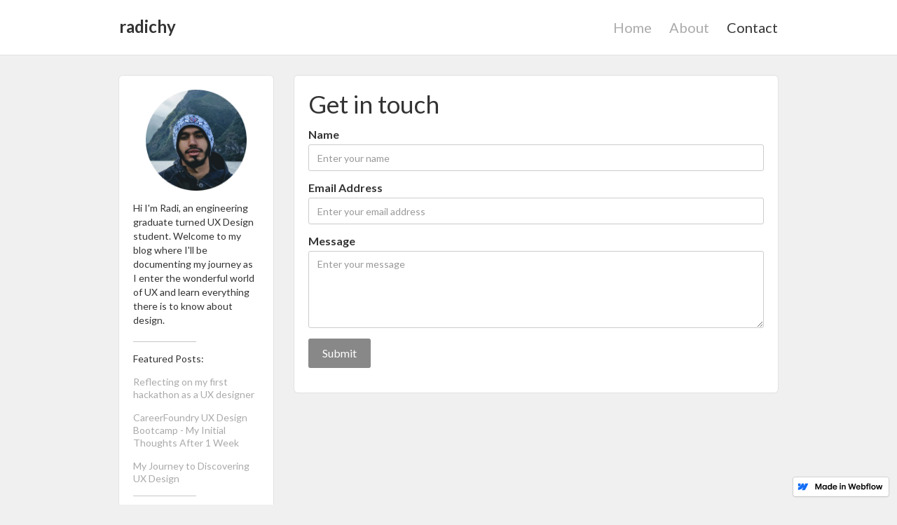

--- FILE ---
content_type: text/html
request_url: https://radichy.webflow.io/contact
body_size: 2396
content:
<!DOCTYPE html><!-- This site was created in Webflow. https://webflow.com --><!-- Last Published: Thu Apr 01 2021 12:17:47 GMT+0000 (Coordinated Universal Time) --><html data-wf-domain="radichy.webflow.io" data-wf-page="603017a909625103031202eb" data-wf-site="603017a80962517aa21202df" data-wf-status="1"><head><meta charset="utf-8"/><title>Radi Choudhury - Contact Me</title><meta content="Get in touch with me using this form. Or drop me a message on my socials!" name="description"/><meta content="Radi Choudhury - Contact Me" property="og:title"/><meta content="Get in touch with me using this form. Or drop me a message on my socials!" property="og:description"/><meta content="https://cdn.prod.website-files.com/603017a80962517aa21202df/603997981d3cc51a35884ce5_open-gl-image.png" property="og:image"/><meta content="Radi Choudhury - Contact Me" property="twitter:title"/><meta content="Get in touch with me using this form. Or drop me a message on my socials!" property="twitter:description"/><meta content="https://cdn.prod.website-files.com/603017a80962517aa21202df/603997981d3cc51a35884ce5_open-gl-image.png" property="twitter:image"/><meta property="og:type" content="website"/><meta content="summary_large_image" name="twitter:card"/><meta content="width=device-width, initial-scale=1" name="viewport"/><meta content="Webflow" name="generator"/><link href="https://cdn.prod.website-files.com/603017a80962517aa21202df/css/radichy.webflow.c2b05aacc.css" rel="stylesheet" type="text/css"/><link href="https://fonts.googleapis.com" rel="preconnect"/><link href="https://fonts.gstatic.com" rel="preconnect" crossorigin="anonymous"/><script src="https://ajax.googleapis.com/ajax/libs/webfont/1.6.26/webfont.js" type="text/javascript"></script><script type="text/javascript">WebFont.load({  google: {    families: ["Lato:100,100italic,300,300italic,400,400italic,700,700italic,900,900italic"]  }});</script><script type="text/javascript">!function(o,c){var n=c.documentElement,t=" w-mod-";n.className+=t+"js",("ontouchstart"in o||o.DocumentTouch&&c instanceof DocumentTouch)&&(n.className+=t+"touch")}(window,document);</script><link href="https://cdn.prod.website-files.com/603017a80962517aa21202df/60399ba2aafbd74196865042_favicon.png" rel="shortcut icon" type="image/x-icon"/><link href="https://cdn.prod.website-files.com/603017a80962517aa21202df/60399af6f8d15cf24c73010f_webclip.png" rel="apple-touch-icon"/></head><body><div data-collapse="medium" data-animation="default" data-duration="400" data-easing="ease" data-easing2="ease" role="banner" class="navigation-bar w-nav"><div class="w-container"><a href="/" class="w-nav-brand"><div class="site-name">radichy</div></a><nav role="navigation" class="navigation-menu w-nav-menu"><a href="/" class="navigation-link w-nav-link">Home</a><a href="/about" class="navigation-link w-nav-link">About</a><a href="/contact" aria-current="page" class="navigation-link w-nav-link w--current">Contact</a></nav><div class="menu-button w-nav-button"><div class="w-icon-nav-menu"></div></div></div></div><div class="content-wrapper"><div class="w-container"><div class="w-row"><div class="w-hidden-small w-hidden-tiny w-col w-col-3"><div class="white-wrapper"><div class="div-block"><a href="/about" class="link-block w-inline-block"><img src="https://cdn.prod.website-files.com/603017a80962517aa21202df/6039987077575bc1ee1dd4c2_sidebar-pic.png" alt="radi profile picture" class="image"/></a><p class="site-description">Hi I&#x27;m Radi, an engineering graduate turned UX Design student. Welcome to my blog where I&#x27;ll be documenting my journey as I enter the wonderful world of UX and learn everything there is to know about design.</p></div><div class="grey-rule"></div><h2 class="small-heading">Featured Posts:</h2><div class="feature-posts-list w-dyn-list"><div role="list" class="w-dyn-items"><div role="listitem" class="w-dyn-item"><a href="/posts/reflecting-on-my-first-hackathon-as-a-ux-designer" class="small-post-link">Reflecting on my first hackathon as a UX designer</a></div><div role="listitem" class="w-dyn-item"><a href="/posts/careerfoundry-ux-bootcamp-my-initial-thoughts" class="small-post-link">CareerFoundry UX Design Bootcamp - My Initial Thoughts After 1 Week</a></div><div role="listitem" class="w-dyn-item"><a href="/posts/my-journey-to-discovering-ux" class="small-post-link">My Journey to Discovering UX Design</a></div></div></div><div class="grey-rule"></div><div class="social-link-group"><a href="https://www.instagram.com/radichy_" target="_blank" class="social-icon-link w-inline-block"><img src="https://cdn.prod.website-files.com/603017a80962517aa21202df/603017a90962517b2612038c_social-07.svg" width="25" alt=""/></a><a href="https://twitter.com/radichy_" target="_blank" class="social-icon-link w-inline-block"><img src="https://cdn.prod.website-files.com/603017a80962517aa21202df/603017a90962513a18120370_social-18.svg" width="25" alt=""/></a><a href="https://www.linkedin.com/in/radichy/" target="_blank" class="social-icon-link w-inline-block"><img src="https://cdn.prod.website-files.com/603017a80962517aa21202df/603017a90962514394120339_social-09.svg" width="25" alt=""/></a><a href="mailto:radichy@gmail.com" class="social-icon-link w-inline-block"><img src="https://cdn.prod.website-files.com/603017a80962517aa21202df/603017a90962517dc6120379_social-25.svg" width="25" alt=""/></a></div></div></div><div class="content-column w-col w-col-9"><div class="post-wrapper"><div class="post-content"><h1>Get in touch</h1><div class="form-wrapper w-form"><form id="email-form" name="email-form" data-name="Email Form" method="get" data-wf-page-id="603017a909625103031202eb" data-wf-element-id="17c5e4f0-de69-e391-efc3-33fdb018902c"><label for="Name" class="field-label">Name</label><input class="text-field w-input" maxlength="256" name="Name" data-name="Name" placeholder="Enter your name" type="text" id="Name" required=""/><label for="Email" class="field-label">Email Address</label><input class="text-field w-input" maxlength="256" name="Email" data-name="Email" placeholder="Enter your email address" type="email" id="Email" required=""/><label for="Message" class="field-label">Message</label><textarea id="Message" name="Message" placeholder="Enter your message" maxlength="5000" data-name="Message" required="" class="text-field text-area w-input"></textarea><input type="submit" data-wait="Please wait..." class="button w-button" value="Submit"/></form><div class="success-message w-form-done"><p class="success-text">Thank for getting in touch! Your message has been sent!</p></div><div class="w-form-fail"><p class="paragraph-2">Oops! Something went wrong while submitting the form. You can email me directly at radichy@gmail.com</p></div></div></div></div><div class="sidebar-on-mobile"><div class="white-wrapper"><div class="div-block"><a href="/about" class="link-block w-inline-block"><img src="https://cdn.prod.website-files.com/603017a80962517aa21202df/6039987077575bc1ee1dd4c2_sidebar-pic.png" alt="radi profile picture" class="image"/></a><p class="site-description">Hi I&#x27;m Radi, an engineering graduate turned UX Design student. Welcome to my blog where I&#x27;ll be documenting my journey as I enter the wonderful world of UX and learn everything there is to know about design.</p></div><div class="grey-rule"></div><h2 class="small-heading">Featured Posts:</h2><div class="feature-posts-list w-dyn-list"><div role="list" class="w-dyn-items"><div role="listitem" class="w-dyn-item"><a href="/posts/reflecting-on-my-first-hackathon-as-a-ux-designer" class="small-post-link">Reflecting on my first hackathon as a UX designer</a></div><div role="listitem" class="w-dyn-item"><a href="/posts/careerfoundry-ux-bootcamp-my-initial-thoughts" class="small-post-link">CareerFoundry UX Design Bootcamp - My Initial Thoughts After 1 Week</a></div><div role="listitem" class="w-dyn-item"><a href="/posts/my-journey-to-discovering-ux" class="small-post-link">My Journey to Discovering UX Design</a></div></div></div><div class="grey-rule"></div><div class="social-link-group"><a href="https://www.instagram.com/radichy_" target="_blank" class="social-icon-link w-inline-block"><img src="https://cdn.prod.website-files.com/603017a80962517aa21202df/603017a90962517b2612038c_social-07.svg" width="25" alt=""/></a><a href="https://twitter.com/radichy_" target="_blank" class="social-icon-link w-inline-block"><img src="https://cdn.prod.website-files.com/603017a80962517aa21202df/603017a90962513a18120370_social-18.svg" width="25" alt=""/></a><a href="https://www.linkedin.com/in/radichy/" target="_blank" class="social-icon-link w-inline-block"><img src="https://cdn.prod.website-files.com/603017a80962517aa21202df/603017a90962514394120339_social-09.svg" width="25" alt=""/></a><a href="mailto:radichy@gmail.com" class="social-icon-link w-inline-block"><img src="https://cdn.prod.website-files.com/603017a80962517aa21202df/603017a90962517dc6120379_social-25.svg" width="25" alt=""/></a></div></div></div></div></div></div></div><script src="https://d3e54v103j8qbb.cloudfront.net/js/jquery-3.5.1.min.dc5e7f18c8.js?site=603017a80962517aa21202df" type="text/javascript" integrity="sha256-9/aliU8dGd2tb6OSsuzixeV4y/faTqgFtohetphbbj0=" crossorigin="anonymous"></script><script src="https://cdn.prod.website-files.com/603017a80962517aa21202df/js/webflow.adcea6dbd.js" type="text/javascript"></script></body></html>

--- FILE ---
content_type: image/svg+xml
request_url: https://cdn.prod.website-files.com/603017a80962517aa21202df/603017a90962513a18120370_social-18.svg
body_size: 205
content:
<?xml version="1.0" encoding="utf-8"?>
<!-- Generator: Adobe Illustrator 18.0.0, SVG Export Plug-In . SVG Version: 6.00 Build 0)  -->
<!DOCTYPE svg PUBLIC "-//W3C//DTD SVG 1.1//EN" "http://www.w3.org/Graphics/SVG/1.1/DTD/svg11.dtd">
<svg version="1.1" xmlns="http://www.w3.org/2000/svg" xmlns:xlink="http://www.w3.org/1999/xlink" x="0px" y="0px"
	 viewBox="0 0 30 30" enable-background="new 0 0 30 30" xml:space="preserve">
<g id="Background_xA0_Image_1_">
</g>
<g id="Row_1_1_">
	<g>
		<path d="M26.2,9.6c0,0.2,0,0.5,0,0.7c0,7.5-5.7,16.1-16.1,16.1c-3.2,0-6.2-0.9-8.7-2.5C1.8,23.9,2.3,24,2.8,24
			c2.7,0,5.1-0.9,7-2.4c-2.5,0-4.6-1.7-5.3-3.9c0.3,0.1,0.7,0.1,1.1,0.1c0.5,0,1-0.1,1.5-0.2C4.5,17,2.5,14.7,2.5,12c0,0,0,0,0-0.1
			c0.8,0.4,1.6,0.7,2.6,0.7c-1.5-1-2.5-2.7-2.5-4.7c0-1,0.3-2,0.8-2.8c2.8,3.4,7,5.7,11.7,5.9c-0.1-0.4-0.1-0.8-0.1-1.3
			c0-3.1,2.5-5.7,5.7-5.7c1.6,0,3.1,0.7,4.1,1.8c1.3-0.3,2.5-0.7,3.6-1.4c-0.4,1.3-1.3,2.4-2.5,3.1C26.9,7.4,28,7.1,29,6.7
			C28.2,7.8,27.3,8.8,26.2,9.6z"/>
	</g>
</g>
</svg>
